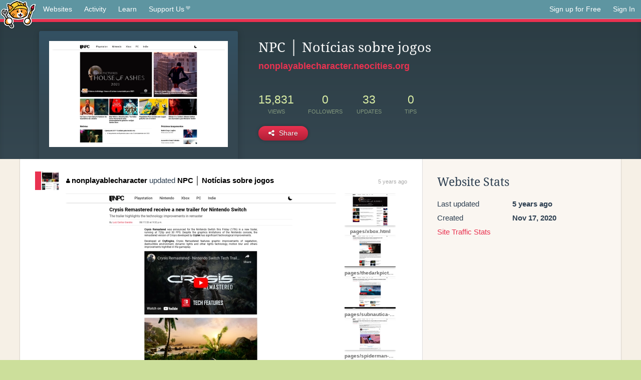

--- FILE ---
content_type: text/html;charset=utf-8
request_url: https://neocities.org/site/nonplayablecharacter
body_size: 3243
content:
<!doctype html>
<html lang="en">
  <head>
    <title>Neocities - NPC │ Notícias sobre jogos</title>

    <meta http-equiv="Content-Type" content="text/html; charset=UTF-8">
<meta name="description"        content="Create and surf awesome websites for free.">

<link rel="canonical" href="https://neocities.org/site/nonplayablecharacter">

<meta property="og:title"       content="Neocities">
<meta property="og:type"        content="website">
<meta property="og:image"       content="https://neocities.org/img/neocities-front-screenshot.jpg">
<meta property="og:description" content="Create and surf awesome websites for free.">

<link rel="icon" type="image/x-icon" href="/img/favicon.png">

<meta name="viewport" content="width=device-width, minimum-scale=1, initial-scale=1">


      <meta name="robots" content="noindex, follow">

    <link href="/css/neo.css" rel="stylesheet" type="text/css" media="all">


    <script src="/js/jquery-1.11.0.min.js"></script>

    <script src="/js/highlight/highlight.min.js"></script>
    <link rel="stylesheet" href="/css/highlight/styles/tomorrow-night.css">
    <script>
      hljs.highlightAll()

      document.addEventListener('DOMContentLoaded', function() {
        var eventDateElements = document.querySelectorAll('.local-date-title');
        eventDateElements.forEach(function(element) {
          var timestamp = element.getAttribute('data-timestamp');
          var date = dayjs.unix(timestamp);
          var formattedDate = date.format('MMMM D, YYYY [at] h:mm A');
          element.title = formattedDate;
        });
      });
    </script>
  </head>

  <body class="interior">
    <div class="page">
      <header class="header-Base">

  <nav class="header-Nav clearfix" role="navigation">

    <a href="#!" title="show small screen nav" class="small-Nav">
      <img src="/img/nav-Icon.png" alt="navigation icon" />
    </a>

    <ul class="h-Nav constant-Nav">
        <li>
    <a href="/browse" id="browse-link">Websites</a>
    <script>
      document.addEventListener('DOMContentLoaded', () => {
        const browseLink = document.getElementById('browse-link');

        if (window.location.pathname === '/browse') {
          const params = new URLSearchParams(window.location.search);
          const persistParams = new URLSearchParams();
          const validPattern = /^[a-zA-Z0-9 ]+$/;

          ['sort_by', 'tag'].forEach(key => {
            if (params.has(key)) {
              const value = params.get(key);
              if (value.length <= 25 && validPattern.test(value)) {
                persistParams.set(key, value);
              }
            }
          });

          localStorage.setItem('browseQuery', persistParams.toString());
        }

        const savedQuery = localStorage.getItem('browseQuery');

        if (savedQuery) {
          browseLink.href = `/browse?${savedQuery}`;
        }
      });
    </script>
  </li>
  <li>
    <a href="/activity">Activity</a>
  </li>
  <li>
    <a href="/tutorials">Learn</a>
  </li>

    <li>
      <a href="/supporter">Support Us<i class="fa fa-heart"></i></i></a>
    </li>

    </ul>

    <ul class="status-Nav">
        <li>
          <a href="/#new" class="create-New">Sign up for Free</a>
        </li>
        <li>
          <a href="/signin" class="sign-In">Sign In</a>
        </li>
      </ul>
  </nav>

  <div class="logo int-Logo">
    <a href="/" title="back to home">
      <span class="hidden">Neocities.org</span>
      <img src="/img/cat.png" alt="Neocities.org" />
    </a>
  </div>
</header>

      <div class="header-Outro with-site-image">
  <div class="row content site-info-row">
    <div class="col col-50 signup-Area site-display-preview-wrapper large">
      <div class="signup-Form site-display-preview">
  	  <fieldset class="content">
        <a href="https://nonplayablecharacter.neocities.org" class="screenshot" style="background-image:url(/site_screenshots/27/77/nonplayablecharacter/index.html.540x405.webp);"></a>
	    </fieldset>
      </div>
    </div>
    <div class="col col-50 profile-info">
      <h2 class="eps title-with-badge"><span>NPC │ Notícias sobre jogos</span> </h2>
      <p class="site-url"><a href="https://nonplayablecharacter.neocities.org">nonplayablecharacter.neocities.org</a></p>
      <div class="stats">
        <div class="stat"><strong>15,831</strong> <span>views</span></div>
        <div class="stat"><strong>0</strong> <span>followers</span></div>
        <div class="stat"><strong>33</strong> <span>updates</span></div>
        <div class="stat tips"><strong>0</strong> <span>tips</span></div>
      </div>
      <div class="actions">


        <a href="#" id="shareButton" class="btn-Action" data-container="body" data-toggle="popover" data-placement="bottom" data-content='<a href="/site/nonplayablecharacter.rss" target="_blank"><span>RSS Feed</span></a>
<br>
<a href="https://facebook.com/sharer.php?u=https%3A%2F%2Fnonplayablecharacter.neocities.org" target="_blank">Facebook</a>
<br>
<a href="https://bsky.app/intent/compose?text=NPC+%E2%94%82+Not%C3%ADcias+sobre+jogos%3A+https%3A%2F%2Fnonplayablecharacter.neocities.org" target="_blank">Bluesky</a>
<br>
<a href="https://twitter.com/intent/tweet?text=NPC+%E2%94%82+Not%C3%ADcias+sobre+jogos%3A+https%3A%2F%2Fnonplayablecharacter.neocities.org" target="_blank">Twitter</a>
<br>
<a href="https://www.reddit.com/submit?title=NPC+%E2%94%82+Not%C3%ADcias+sobre+jogos&amp;url=https%3A%2F%2Fnonplayablecharacter.neocities.org" target="_blank">Reddit</a>
<br>
<a href="https://www.tumblr.com/share?v=3&amp;u=https%3A%2F%2Fnonplayablecharacter.neocities.org&amp;t=NPC+%E2%94%82+Not%C3%ADcias+sobre+jogos" target="_blank">Tumblr</a>
<br>
<a href="https://toot.kytta.dev/?text=NPC+%E2%94%82+Not%C3%ADcias+sobre+jogos%3A+https%3A%2F%2Fnonplayablecharacter.neocities.org" target="_blank">Mastodon</a>
'><i class="fa fa-share-alt"></i> <span>Share</span></a>

      </div>
    </div>
  </div>
</div>

<div class="container site-profile">
<div class="content misc-page columns right-col"><div class="col-left">
  <div class="col col-66">
    
    <div class="site-profile-padding"><script src="/js/news/template.js"></script>
<script src="/js/news/like.js"></script>
<script src="/js/news/comment.js"></script>
<script src="/js/news/profile_comment.js"></script>
<script src="/js/news/event.js"></script>
<script src="/js/news/site.js"></script>



    <div class="news-item update">
      <div class="title">
        <div class="icon"><a href="/site/nonplayablecharacter" title="nonplayablecharacter" class="avatar" style="background-image: url(/site_screenshots/27/77/nonplayablecharacter/index.html.50x50.webp);"></a></div>
        <div class="text">
            <a href="/site/nonplayablecharacter" class="user" title="NPC │ Notícias sobre jogos"><i class="fa fa-user"></i>nonplayablecharacter</a> updated <a href="https://nonplayablecharacter.neocities.org" class="user" title="NPC │ Notícias sobre jogos">NPC │ Notícias sobre jogos</a>
        </div>
        <span class="date">
            <a href="/site/nonplayablecharacter?event_id=1323327" class="local-date-title" data-timestamp="1607347095">5 years ago</a>
        </span>
      </div>

        <div class="content">
          <div class="files">
              <div class="file">
                <div class="html-thumbnail html">
                  <a href="https://nonplayablecharacter.neocities.org/pages/crysis-remastered-switch.html">
                      <img src="/site_screenshots/27/77/nonplayablecharacter/pages/crysis-remastered-switch.html.540x405.webp" alt="Website screenshot">
                      <span class="title" title="pages/crysis-remastered-switch.html">
                          pages/crysis-remastered-switch.html
                      </span>
                  </a>
                </div>
              </div>
              <div class="file">
                <div class="html-thumbnail html">
                  <a href="https://nonplayablecharacter.neocities.org/pages/xbox.html">
                      <img src="/site_screenshots/27/77/nonplayablecharacter/pages/xbox.html.540x405.webp" alt="Website screenshot">
                      <span class="title" title="pages/xbox.html">
                          pages/xbox.html
                      </span>
                  </a>
                </div>
              </div>
              <div class="file">
                <div class="html-thumbnail html">
                  <a href="https://nonplayablecharacter.neocities.org/pages/thedarkpictures-houseofashes-anunciado-2021.html">
                      <img src="/site_screenshots/27/77/nonplayablecharacter/pages/thedarkpictures-houseofashes-anunciado-2021.html.540x405.webp" alt="Website screenshot">
                      <span class="title" title="pages/thedarkpictures-houseofashes-anunciado-2021.html">
                          pages/thedarkpictures-houseofashes-anunciado-2021.html
                      </span>
                  </a>
                </div>
              </div>
              <div class="file">
                <div class="html-thumbnail html">
                  <a href="https://nonplayablecharacter.neocities.org/pages/subnautica-subnauticabelowzero-switch.html">
                      <img src="/site_screenshots/27/77/nonplayablecharacter/pages/subnautica-subnauticabelowzero-switch.html.540x405.webp" alt="Website screenshot">
                      <span class="title" title="pages/subnautica-subnauticabelowzero-switch.html">
                          pages/subnautica-subnauticabelowzero-switch.html
                      </span>
                  </a>
                </div>
              </div>
              <div class="file">
                <div class="html-thumbnail html">
                  <a href="https://nonplayablecharacter.neocities.org/pages/spiderman-milesmorales-traje-aranhaverso.html">
                      <img src="/site_screenshots/27/77/nonplayablecharacter/pages/spiderman-milesmorales-traje-aranhaverso.html.540x405.webp" alt="Website screenshot">
                      <span class="title" title="pages/spiderman-milesmorales-traje-aranhaverso.html">
                          pages/spiderman-milesmorales-traje-aranhaverso.html
                      </span>
                  </a>
                </div>
              </div>
              <div class="file">
                <div class="html-thumbnail html">
                  <a href="https://nonplayablecharacter.neocities.org/pages/spiderman-gatoaranha-primeirochefe.html">
                      <img src="/site_screenshots/27/77/nonplayablecharacter/pages/spiderman-gatoaranha-primeirochefe.html.540x405.webp" alt="Website screenshot">
                      <span class="title" title="pages/spiderman-gatoaranha-primeirochefe.html">
                          pages/spiderman-gatoaranha-primeirochefe.html
                      </span>
                  </a>
                </div>
              </div>
          </div>
        </div>

    <div id="event_1323327_actions" class="actions">
</div>




  </div>


<div class="content">
  
</div>

</div>
  </div>

  <div class="col col-33">
    <h3>Website Stats</h3>
    <div class="stats">
      <div class="stat">
          <span>Last updated</span>
          <strong class="local-date-title" data-timestamp="1607347472">5 years ago</strong>
      </div>
      <div class="stat"><span>Created</span><strong>Nov 17, 2020</strong></div>
      <a href="/site/nonplayablecharacter/stats">Site Traffic Stats</a>
    </div>

    


    


      <div class="report">
      </div>
  </div>
</div></div>
</div>


    </div>
    <footer class="footer-Base">
      <aside class="footer-Outro">
  <div class="footer-Content">
    <div class="row">
      <p class="tiny col credits">
        <a href="https://neocities.org" title="Neocities.org" style="text-decoration:none;">Neocities</a> is <a href="https://github.com/neocities" title="Neocities on GitHub">open source</a>. Follow us on <a href="https://bsky.app/profile/neocities.org">Bluesky</a>
      </p>
      <nav class="footer-Nav col">
        <ul class="tiny h-Nav">
          <li><a href="/about">About</a></li>
          <li><a href="/donate">Donate</a></li>
          <li><a href="/cli">CLI</a></li>
            <li><a href="//blog.neocities.org">Blog</a></li>
            <li><a href="/api">API</a></li>
            <li><a href="/press">Press</a></li>
          <li><a href="http://status.neocitiesops.net/">Status</a></li>
          <li><a href="/terms" rel="nofollow">Terms</a></li>
          <li><a href="/contact" rel="nofollow">Contact</a></li>
        </ul>
      </nav>
    </div>
  </div>
</aside>

    </footer>

    <script src="/js/underscore-min.js"></script>
    <script src="/js/nav.min.js"></script>
    <script src="/js/bootstrap.min.js"></script>
    <script src="/js/typeahead.bundle.js"></script>
    <script src="/js/dayjs.min.js"></script>
    
    <script>
      $("a#like").tooltip({html: true})
      $("a.comment_like").tooltip({html: true})
      $('#shareButton').popover({html: true})
      $('#tipButton').popover({html: true})

      $('.typeahead').typeahead({
        minLength: 2,
        highlight: true
      }, {
        name: 'tags',
        source: function(query, callback) {
          $.get('/tags/autocomplete/'+query+'.json', function(data) {
            var suggestions = JSON.parse(data)
            var suggestionObjects = []
            for(var i=0; i<suggestions.length; i++)
              suggestionObjects.push({value: suggestions[i]})

            callback(suggestionObjects)
          })
        }
      }).on('typeahead:selected', function(e) {
        e.target.form.submit()
      })
    </script>
  </body>
</html>
